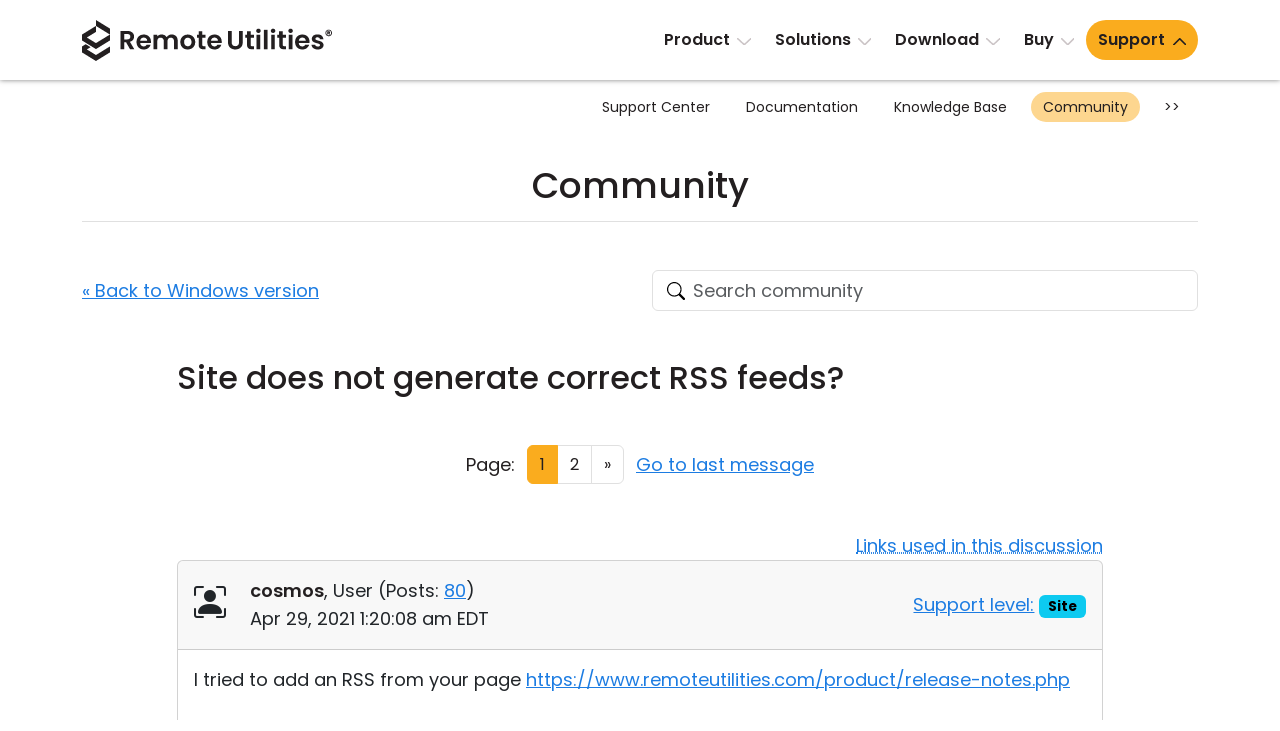

--- FILE ---
content_type: text/html; charset=UTF-8
request_url: https://www.remoteutilities.com/support/forums/forum1/1875-site-does-not-generate-correct-rss-feeds
body_size: 11021
content:
<!DOCTYPE html>
<html lang="en">
<head>
<meta charset="UTF-8">
<meta http-equiv="X-UA-Compatible" content="IE=edge">
<meta name="viewport" content="width=device-width, initial-scale=1">
<!-- The above 3 meta tags *must* come first in the head; any other head content must come *after* these tags -->
<title>Site does not generate correct RSS feeds? | Apr 29, 2021</title>
<meta name="robots" content="index, follow">
<link rel="canonical" href="https://www.remoteutilities.com/support/forums/forum1/1875-site-does-not-generate-correct-rss-feeds"><link rel="icon" href="/favicon.ico" type="image/x-icon">
<link rel="icon" href="/favicon.svg" type="image/svg+xml">
<!-- CSS -->
<script nonce="08e354c792ac2fccccaf365805d827353b2a3f4e042d4bf72315e783622f5519" data-skip-moving="true">(function(w, d, n) {var cl = "bx-core";var ht = d.documentElement;var htc = ht ? ht.className : undefined;if (htc === undefined || htc.indexOf(cl) !== -1){return;}var ua = n.userAgent;if (/(iPad;)|(iPhone;)/i.test(ua)){cl += " bx-ios";}else if (/Windows/i.test(ua)){cl += ' bx-win';}else if (/Macintosh/i.test(ua)){cl += " bx-mac";}else if (/Linux/i.test(ua) && !/Android/i.test(ua)){cl += " bx-linux";}else if (/Android/i.test(ua)){cl += " bx-android";}cl += (/(ipad|iphone|android|mobile|touch)/i.test(ua) ? " bx-touch" : " bx-no-touch");cl += w.devicePixelRatio && w.devicePixelRatio >= 2? " bx-retina": " bx-no-retina";if (/AppleWebKit/.test(ua)){cl += " bx-chrome";}else if (/Opera/.test(ua)){cl += " bx-opera";}else if (/Firefox/.test(ua)){cl += " bx-firefox";}ht.className = htc ? htc + " " + cl : cl;})(window, document, navigator);</script>


<link href="/bitrix/js/ui/design-tokens/dist/ui.design-tokens.min.css?172055957423463" type="text/css"  rel="stylesheet">
<link href="/bitrix/js/ui/fonts/opensans/ui.font.opensans.min.css?16732664972320" type="text/css"  rel="stylesheet">
<link href="/bitrix/js/main/popup/dist/main.popup.bundle.min.css?176078639428056" type="text/css"  rel="stylesheet">
<link href="/bitrix/js/main/loader/dist/loader.bundle.min.css?15701733612029" type="text/css"  rel="stylesheet">
<link href="/bitrix/js/main/core/css/core_viewer.min.css?172055960658384" type="text/css"  rel="stylesheet">
<link href="/bitrix/cache/css/s2/rut2024/page_9d076e354b0e0b0e6499bc537898e25d/page_9d076e354b0e0b0e6499bc537898e25d_v1.css?176320328222295" type="text/css"  rel="stylesheet">
<link href="/bitrix/cache/css/s2/rut2024/template_30f35bdae369eb00155ab93a250a666b/template_30f35bdae369eb00155ab93a250a666b_v1.css?1767073070397149" type="text/css"  data-template-style="true" rel="stylesheet">







<script nonce="08e354c792ac2fccccaf365805d827353b2a3f4e042d4bf72315e783622f5519" async data-id="66468364" src="/js/1e06463d538b43.js" data-skip-moving="true"></script>
<!-- Scripts -->
</head>
<body>
<div id="page">
<header>
<nav class="navbar navbar-expand-lg" id="top-navbar">
<div class="container-md">
<div class="d-flex flex-grow-1 align-items-center justify-content-between">
<div class="logo">
<a class="navbar-brand" href="/"><img alt="remote control software" src="/bitrix/templates/rut2024/images/logo.svg" width="250" height="41"></a>
</div>
<div>
<a class="navbar-toggler" href="#top-mobile-menu" aria-controls="top-menu" aria-expanded="false" aria-label="Toggle navigation">
<span class="navbar-toggler-icon"></span>
</a>
<div class="collapse navbar-collapse" id="top-menu">
	<ul class="navbar-nav">
				<li class="nav-item dropdown"><a class="nav-link dropdown-toggle" href="/product/" role="button" data-bs-toggle="dropdown" aria-expanded="false">Product</a>
			<ul class="dropdown-menu d-grid cols-2 rows-5">
						<li class="nav-item"><a class="dropdown-item" href="/product/">Tour</a></li>
						<li class="nav-item"><a class="dropdown-item" href="/product/security.php">Security</a></li>
						<li class="nav-item"><a class="dropdown-item" href="/product/screenshots.php">Screenshots</a></li>
						<li class="nav-item"><a class="dropdown-item" href="/product/release-notes.php">Release Notes</a></li>
						<li class="nav-item col2"><a class="dropdown-item" href="/product/connection-modes.php">Connection Modes</a></li>
						<li class="nav-item col2"><a class="dropdown-item" href="/product/unattended-access.php">Unattended Access</a></li>
						<li class="nav-item col2"><a class="dropdown-item" href="/product/active-directory-support.php">Active Directory Support</a></li>
						<li class="nav-item col2"><a class="dropdown-item" href="/product/msi-configuration.php">MSI Configuration</a></li>
						<li class="nav-item col2"><a class="dropdown-item" href="/product/cloud-and-onpremise.php">Cloud & On-Premise</a></li>
			</ul></li>			<li class="nav-item dropdown"><a class="nav-link dropdown-toggle" href="/solutions/" role="button" data-bs-toggle="dropdown" aria-expanded="false">Solutions</a>
			<ul class="dropdown-menu">
						<li class="nav-item"><a class="dropdown-item" href="/solutions/remote-access-for-finance-and-banking.php">Finance and Banking</a></li>
						<li class="nav-item"><a class="dropdown-item" href="/solutions/remote-access-for-manufacturing-and-retail.php">Manufacturing and Retail</a></li>
						<li class="nav-item"><a class="dropdown-item" href="/solutions/remote-access-for-healthcare.php">Healthcare</a></li>
						<li class="nav-item"><a class="dropdown-item" href="/solutions/remote-access-for-education-and-govt.php">Education and Government</a></li>
						<li class="nav-item"><a class="dropdown-item" href="/solutions/remote-access-for-IT.php">Information technology</a></li>
			</ul></li>			<li class="nav-item dropdown"><a class="nav-link dropdown-toggle" href="/download/" role="button" data-bs-toggle="dropdown" aria-expanded="false">Download</a>
			<ul class="dropdown-menu">
						<li class="nav-item"><a class="dropdown-item" href="/download/">Windows</a></li>
						<li class="nav-item"><a class="dropdown-item" href="/download/mac.php">macOS</a></li>
						<li class="nav-item"><a class="dropdown-item" href="/download/linux.php">Linux</a></li>
						<li class="nav-item"><a class="dropdown-item" href="/download/mobile.php">iOS/Android</a></li>
			</ul></li>			<li class="nav-item dropdown"><a class="nav-link dropdown-toggle" href="/buy/" role="button" data-bs-toggle="dropdown" aria-expanded="false">Buy</a>
			<ul class="dropdown-menu dropdown-menu-lg-end">
						<li class="nav-item"><a class="dropdown-item" href="/buy/">Buy Online</a></li>
						<li class="nav-item"><a class="dropdown-item" href="/buy/license-assistant.php">License Assistant</a></li>
						<li class="nav-item"><a class="dropdown-item" href="/buy/request-quote.php">Request for Quote</a></li>
						<li class="nav-item"><a class="dropdown-item" href="/buy/upgrade-form.php">Upgrade Your License</a></li>
						<li class="nav-item"><a class="dropdown-item" href="/buy/sales-inquiry.php">Contact Sales</a></li>
			</ul></li>			<li class="nav-item dropdown selected"><a class="nav-link dropdown-toggle" href="/support/" role="button" data-bs-toggle="dropdown" aria-expanded="false">Support</a>
			<ul class="dropdown-menu dropdown-menu-lg-end d-grid cols-2 rows-4">
						<li class="nav-item"><a class="dropdown-item" href="/support/">Support Center</a></li>
						<li class="nav-item"><a class="dropdown-item" href="/support/docs/">Documentation</a></li>
						<li class="nav-item"><a class="dropdown-item" href="/support/kb/">Knowledge Base</a></li>
						<li class="nav-item selected"><a class="dropdown-item" href="/support/forums/">Community</a></li>
						<li class="nav-item col2"><a class="dropdown-item" href="/support/customer.php">Customer Area</a></li>
						<li class="nav-item col2"><a class="dropdown-item" href="/support/lostkey.php">Recover Lost Key</a></li>
						<li class="nav-item col2"><a class="dropdown-item" href="/support/free.php">Get Free License</a></li>
			</ul></li>	</ul>
	</div>
</div>
</div>
</div>
</nav>
	<nav class="d-none d-lg-block" id="section-navbar">
	<div class="container-lg">
	<ul class="nav justify-content-end">
			<li class="nav-link col0">
				<a href="/support/" class="nav-item">
				Support Center</a></li>
				<li class="nav-link col0">
				<a href="/support/docs/" class="nav-item">
				Documentation</a></li>
				<li class="nav-link col0">
				<a href="/support/kb/" class="nav-item">
				Knowledge Base</a></li>
				<li class="nav-link selected col0">
				<a href="/support/forums/" class="nav-item">
				Community</a></li>
					<li class="nav-link col0"><button class="btn-section-navbar-next" data-target=".col2">&gt;&gt;</button></li>
			<li class="nav-link col2 d-none"><button class="btn-section-navbar-prev" data-target=".col0">&lt;&lt;</button></li>
					<li class="nav-link d-none col2">
				<a href="/support/customer.php" class="nav-item">
				Customer Area</a></li>
				<li class="nav-link d-none col2">
				<a href="/support/lostkey.php" class="nav-item">
				Recover Lost Key</a></li>
				<li class="nav-link d-none col2">
				<a href="/support/free.php" class="nav-item">
				Get Free License</a></li>
			</ul>
	</div>
	</nav>
	</header>
<main>
	<div class="container-md">
	<h1 class="text-center">Community</h1>
	<hr class="h1">
	<div class="support-page forum">
<div class="row align-items-center gy-4 gy-sm-0 my-5">
<div class="col-sm-6 text-sm-end order-sm-2">
	<form action="/support/forums/search.php" class="searchbox">
	<div id="title-search"><label><input id="title-search-input" type="search" name="q" value="" autocomplete="off" class="form-control search secondary-border-color" placeholder="Search community" required="required"></label></div>
	</form>
	</div>
<div class="col-sm-6 order-sm-1">
<a href="/support/forums/forum1/">« Back to Windows version</a>
</div>
</div>
<div class="row justify-content-center">
<div class="col-lg-10" itemtype="https://schema.org/DiscussionForumPosting" itemscope>
<meta itemprop="mainEntityOfPage" content="/support/forums/forum1/1875-site-does-not-generate-correct-rss-feeds">
<meta itemprop="url" content="/support/forums/forum1/1875-site-does-not-generate-correct-rss-feeds">
<h2 class="mt-0" itemprop="headline">
Site does not generate correct RSS feeds?</h2>
	<div class="my-5">
	<nav class="row gy-3 gy-sm-0 align-items-center justify-content-center text-center">
<div class="col-sm-auto">
Page:
</div>
<ul class="col-sm-auto pagination justify-content-center mb-0 px-sm-0">
			<li class="page-item active"><a class="page-link" href="/support/forums/forum1/1875-site-does-not-generate-correct-rss-feeds">1</a></li>
						<li class="page-item"><a class="page-link" href="/support/forums/forum1/1875-site-does-not-generate-correct-rss-feeds?PAGEN_1=2">2</a></li>
					<li class="page-item"><a class="page-link" href="/support/forums/forum1/1875-site-does-not-generate-correct-rss-feeds?PAGEN_1=2">»</a></li>
		</ul>
<div class="col-sm-auto">
<!--noindex--><a rel="nofollow" class="text-nowrap" href="/support/forums/forum1/1875-site-does-not-generate-correct-rss-feeds?PAGEN_1=2#message9880">Go to last message</a><!--/noindex-->
</div>
</nav>
	</div>
		<div class="text-end"><span class="link-dotted" data-bs-toggle="modal" data-bs-target="#urlsModal">Links used in this discussion</span></div>
	<div class="modal modal-lg fade" id="urlsModal" tabindex="-1" role="dialog" aria-labelledby="urlsModalLabel">
	<div class="modal-dialog" role="document">
	<div class="modal-content">
	<div class="modal-header">
	<h5 class="modal-title" id="urlsModalLabel">Links used in this discussion</h5>
	<button type="button" class="btn-close" data-bs-dismiss="modal" aria-label="Close"></button>
	</div>
	<div class="modal-body">
	<ol>
			<li><a class="text-break" href="https://www.remoteutilities.com/product/release-notes.php" target="_blank" rel="noopener ugc">https://www.remoteutilities.com/product/release-notes.php</a></li>
				<li><a class="text-break" href="https://feeds.feedburner.com/RemoteUtilities_ReleaseNotes" target="_blank" rel="noopener ugc">https://feeds.feedburner.com/RemoteUtilities_ReleaseNotes</a></li>
				<li><a class="text-break" href="https://feedly.helpscoutdocs.com/article/212-how-often-does-feedly-update" target="_blank" rel="noopener ugc">https://feedly.helpscoutdocs.com/article/212-how-often-does-feedly-update</a></li>
			</ol>
	</div>
	</div>
	</div>
	</div>
	<!--FORUM_INNER-->
<!--MSG_9702-->
<div id="message9702">
<div class="card mb-3 forum-message" data-author-name="cosmos">
<div class="card-header py-3">
	<div class="row align-items-center">
	<div class="col-sm-8 col-md-9">
	<div class="row">
<div class="col-auto forum-avatar">
<span class="bi bi-person-bounding-box fs-2"></span></div>
<div class="col">
<div itemprop="author" itemtype="https://schema.org/Person" itemscope><a class="text-decoration-none main-fg-color" href="/support/forums/user/6652/" itemprop="url"><strong itemprop="name">cosmos</strong></a>, 
	User		(<span itemprop="agentInteractionStatistic" itemtype="https://schema.org/InteractionCounter" itemscope><span itemprop="interactionType" content="https://schema.org/WriteAction">Posts:</span> <a href="/support/forums/user/6652/post/all/"><span  itemprop="userInteractionCount">80</span></a></span>)
	</div>
<div itemprop="datePublished" content="2021-04-29T01:20:08-04:00">Apr 29, 2021 1:20:08 am EDT</div>
</div>
</div>
	</div><div class="col-sm-4 col-md-3 text-sm-end">
	<a href="/support/kb/about-support-levels/" target="_blank" rel="noopener ugc">Support level:</a> <span class="badge text-bg-info">Site</span>
	</div>
	</div>
	</div>
<div class="card-body">
<div class="message-text" data-message-id="9702" itemprop="text">
I tried to add an RSS from your page <a href="https://www.remoteutilities.com/product/release-notes.php" target="_blank" rel="noopener ugc" >https://www.remoteutilities.com/product/release-notes.php</a><br><br>There's an RSS link in that page but when I added it to the RSS aggregator service I'm using - feedly - the latest version/thread presented was about version 6.6.0.7. Can you look it up? I'm using a bunch of feeds to be notified about software and especially security-related updates, and something seems screwed up here.</div>
</div>
</div>
</div>
<!--MSG_9706-->
<div id="message9706" itemprop="comment" itemtype="https://schema.org/Comment" itemscope>
<div class="card border-success-subtle mb-3 forum-message" data-author-name="Conrad Sallian">
<div class="card-header border-success-subtle bg-success-subtle py-3">
<div class="row">
<div class="col-auto forum-avatar">
<img class="mt-1" alt="" src="/upload/forum/avatar/6da/2020_11_06_0000.png" width="64" height="64"></div>
<div class="col">
<div itemprop="author" itemtype="https://schema.org/Person" itemscope><a class="text-decoration-none main-fg-color" href="/support/forums/user/589/" itemprop="url"><strong itemprop="name">Conrad Sallian</strong></a>, 
	Support		(<span itemprop="agentInteractionStatistic" itemtype="https://schema.org/InteractionCounter" itemscope><span itemprop="interactionType" content="https://schema.org/WriteAction">Posts:</span> <a href="/support/forums/user/589/post/all/"><span  itemprop="userInteractionCount">3190</span></a></span>)
	</div>
<div itemprop="datePublished" content="2021-04-29T08:34:27-04:00">Apr 29, 2021 8:34:27 am EDT</div>
</div>
</div>
</div>
<div class="card-body">
<div class="message-text" data-message-id="9706" itemprop="text">
Hi Cosmos, <br><br>Sure, I'll forward this to our webmaster. Thanks for letting us know.</div>
</div>
</div>
</div>
<!--MSG_9718-->
<div id="message9718" itemprop="comment" itemtype="https://schema.org/Comment" itemscope>
<div class="card border-success-subtle mb-3 forum-message" data-author-name="Conrad Sallian">
<div class="card-header border-success-subtle bg-success-subtle py-3">
<div class="row">
<div class="col-auto forum-avatar">
<img class="mt-1" alt="" src="/upload/forum/avatar/6da/2020_11_06_0000.png" width="64" height="64"></div>
<div class="col">
<div itemprop="author" itemtype="https://schema.org/Person" itemscope><a class="text-decoration-none main-fg-color" href="/support/forums/user/589/" itemprop="url"><strong itemprop="name">Conrad Sallian</strong></a>, 
	Support		(<span itemprop="agentInteractionStatistic" itemtype="https://schema.org/InteractionCounter" itemscope><span itemprop="interactionType" content="https://schema.org/WriteAction">Posts:</span> <a href="/support/forums/user/589/post/all/"><span  itemprop="userInteractionCount">3190</span></a></span>)
	</div>
<div itemprop="datePublished" content="2021-04-30T06:28:00-04:00">Apr 30, 2021 6:28:00 am EDT</div>
</div>
</div>
</div>
<div class="card-body">
<div class="message-text" data-message-id="9718" itemprop="text">
Hi Cosmos, <br><br>Now it should have been fixed. Please, check.</div>
</div>
</div>
</div>
<!--MSG_9719-->
<div id="message9719" itemprop="comment" itemtype="https://schema.org/Comment" itemscope>
<div class="card mb-3 forum-message" data-author-name="cosmos">
<div class="card-header py-3">
	<div class="row align-items-center">
	<div class="col-sm-8 col-md-9">
	<div class="row">
<div class="col-auto forum-avatar">
<span class="bi bi-person-bounding-box fs-2"></span></div>
<div class="col">
<div itemprop="author" itemtype="https://schema.org/Person" itemscope><a class="text-decoration-none main-fg-color" href="/support/forums/user/6652/" itemprop="url"><strong itemprop="name">cosmos</strong></a>, 
	User		(<span itemprop="agentInteractionStatistic" itemtype="https://schema.org/InteractionCounter" itemscope><span itemprop="interactionType" content="https://schema.org/WriteAction">Posts:</span> <a href="/support/forums/user/6652/post/all/"><span  itemprop="userInteractionCount">80</span></a></span>)
	</div>
<div itemprop="datePublished" content="2021-04-30T06:48:52-04:00">Apr 30, 2021 6:48:52 am EDT</div>
</div>
</div>
	</div><div class="col-sm-4 col-md-3 text-sm-end">
	<a href="/support/kb/about-support-levels/" target="_blank" rel="noopener ugc">Support level:</a> <span class="badge text-bg-info">Site</span>
	</div>
	</div>
	</div>
<div class="card-body">
<div class="message-text" data-message-id="9719" itemprop="text">
Tried just now with my mobile, but saw no changes...</div>
</div>
</div>
</div>
<!--MSG_9720-->
<div id="message9720" itemprop="comment" itemtype="https://schema.org/Comment" itemscope>
<div class="card border-success-subtle mb-3 forum-message" data-author-name="Conrad Sallian">
<div class="card-header border-success-subtle bg-success-subtle py-3">
<div class="row">
<div class="col-auto forum-avatar">
<img class="mt-1" alt="" src="/upload/forum/avatar/6da/2020_11_06_0000.png" width="64" height="64"></div>
<div class="col">
<div itemprop="author" itemtype="https://schema.org/Person" itemscope><a class="text-decoration-none main-fg-color" href="/support/forums/user/589/" itemprop="url"><strong itemprop="name">Conrad Sallian</strong></a>, 
	Support		(<span itemprop="agentInteractionStatistic" itemtype="https://schema.org/InteractionCounter" itemscope><span itemprop="interactionType" content="https://schema.org/WriteAction">Posts:</span> <a href="/support/forums/user/589/post/all/"><span  itemprop="userInteractionCount">3190</span></a></span>)
	</div>
<div itemprop="datePublished" content="2021-04-30T07:27:18-04:00">Apr 30, 2021 7:27:18 am EDT</div>
</div>
</div>
</div>
<div class="card-body">
<div class="message-text" data-message-id="9720" itemprop="text">
And what happens when you click on the link directly <a href="https://feeds.feedburner.com/RemoteUtilities_ReleaseNotes" target="_blank" rel="noopener ugc" >https://feeds.feedburner.com/RemoteUtilities_ReleaseNotes</a> ? It should show the feed with the latest entries.</div>
</div>
</div>
</div>
<!--MSG_9721-->
<div id="message9721" itemprop="comment" itemtype="https://schema.org/Comment" itemscope>
<div class="card mb-3 forum-message" data-author-name="cosmos">
<div class="card-header py-3">
	<div class="row align-items-center">
	<div class="col-sm-8 col-md-9">
	<div class="row">
<div class="col-auto forum-avatar">
<span class="bi bi-person-bounding-box fs-2"></span></div>
<div class="col">
<div itemprop="author" itemtype="https://schema.org/Person" itemscope><a class="text-decoration-none main-fg-color" href="/support/forums/user/6652/" itemprop="url"><strong itemprop="name">cosmos</strong></a>, 
	User		(<span itemprop="agentInteractionStatistic" itemtype="https://schema.org/InteractionCounter" itemscope><span itemprop="interactionType" content="https://schema.org/WriteAction">Posts:</span> <a href="/support/forums/user/6652/post/all/"><span  itemprop="userInteractionCount">80</span></a></span>)
	</div>
<div itemprop="datePublished" content="2021-04-30T07:53:25-04:00">Apr 30, 2021 7:53:25 am EDT</div>
</div>
</div>
	</div><div class="col-sm-4 col-md-3 text-sm-end">
	<a href="/support/kb/about-support-levels/" target="_blank" rel="noopener ugc">Support level:</a> <span class="badge text-bg-info">Site</span>
	</div>
	</div>
	</div>
<div class="card-body">
<div class="message-text" data-message-id="9721" itemprop="text">
It does, but the point is that feeds are usually read through an aggregator of some sort. And feedly still does not show the latest articles.</div>
</div>
</div>
</div>
<!--MSG_9725-->
<div id="message9725" itemprop="comment" itemtype="https://schema.org/Comment" itemscope>
<div class="card mb-3 forum-message" data-author-name="cosmos">
<div class="card-header py-3">
	<div class="row align-items-center">
	<div class="col-sm-8 col-md-9">
	<div class="row">
<div class="col-auto forum-avatar">
<span class="bi bi-person-bounding-box fs-2"></span></div>
<div class="col">
<div itemprop="author" itemtype="https://schema.org/Person" itemscope><a class="text-decoration-none main-fg-color" href="/support/forums/user/6652/" itemprop="url"><strong itemprop="name">cosmos</strong></a>, 
	User		(<span itemprop="agentInteractionStatistic" itemtype="https://schema.org/InteractionCounter" itemscope><span itemprop="interactionType" content="https://schema.org/WriteAction">Posts:</span> <a href="/support/forums/user/6652/post/all/"><span  itemprop="userInteractionCount">80</span></a></span>)
	</div>
<div itemprop="datePublished" content="2021-04-30T09:55:22-04:00">Apr 30, 2021 9:55:22 am EDT</div>
</div>
</div>
	</div><div class="col-sm-4 col-md-3 text-sm-end">
	<a href="/support/kb/about-support-levels/" target="_blank" rel="noopener ugc">Support level:</a> <span class="badge text-bg-info">Site</span>
	</div>
	</div>
	</div>
<div class="card-body">
<div class="message-text" data-message-id="9725" itemprop="text">
Just tested this at home: feedly still shows the old content. I've removed the feed and then re-added it, but is still does not show the new content.</div>
</div>
</div>
</div>
<!--MSG_9731-->
<div id="message9731" itemprop="comment" itemtype="https://schema.org/Comment" itemscope>
<div class="card border-success-subtle mb-3 forum-message" data-author-name="Pauline">
<div class="card-header border-success-subtle bg-success-subtle py-3">
<div class="row">
<div class="col-auto forum-avatar">
<img class="mt-1" alt="" src="/upload/forum/avatar/c42/2020_11_06_0000.png" width="64" height="64"></div>
<div class="col">
<div itemprop="author" itemtype="https://schema.org/Person" itemscope><a class="text-decoration-none main-fg-color" href="/support/forums/user/5352/" itemprop="url"><strong itemprop="name">Pauline</strong></a>, 
	Support		(<span itemprop="agentInteractionStatistic" itemtype="https://schema.org/InteractionCounter" itemscope><span itemprop="interactionType" content="https://schema.org/WriteAction">Posts:</span> <a href="/support/forums/user/5352/post/all/"><span  itemprop="userInteractionCount">3040</span></a></span>)
	</div>
<div itemprop="datePublished" content="2021-04-30T13:54:26-04:00">Apr 30, 2021 1:54:26 pm EDT</div>
</div>
</div>
</div>
<div class="card-body">
<div class="message-text" data-message-id="9731" itemprop="text">
Hello Cosmos,<br><br>Thank you for the provided update.<br><br>I'll forward this information to our webmaster as well to see if we can fix this issue. Sorry for the inconvenience.<br><br>I'll get back to you with an update on this shortly.</div>
</div>
</div>
</div>
<!--MSG_9750-->
<div id="message9750" itemprop="comment" itemtype="https://schema.org/Comment" itemscope>
<div class="card border-success-subtle mb-3 forum-message" data-author-name="Conrad Sallian">
<div class="card-header border-success-subtle bg-success-subtle py-3">
<div class="row">
<div class="col-auto forum-avatar">
<img class="mt-1" alt="" src="/upload/forum/avatar/6da/2020_11_06_0000.png" width="64" height="64"></div>
<div class="col">
<div itemprop="author" itemtype="https://schema.org/Person" itemscope><a class="text-decoration-none main-fg-color" href="/support/forums/user/589/" itemprop="url"><strong itemprop="name">Conrad Sallian</strong></a>, 
	Support		(<span itemprop="agentInteractionStatistic" itemtype="https://schema.org/InteractionCounter" itemscope><span itemprop="interactionType" content="https://schema.org/WriteAction">Posts:</span> <a href="/support/forums/user/589/post/all/"><span  itemprop="userInteractionCount">3190</span></a></span>)
	</div>
<div itemprop="datePublished" content="2021-05-03T12:16:33-04:00">May 03, 2021 12:16:33 pm EDT</div>
</div>
</div>
</div>
<div class="card-body">
<div class="message-text" data-message-id="9750" itemprop="text">
Hi Cosmos, <br><br>Could you try changing the feed url from http to https in Feedly? This should resolve the issue.</div>
</div>
</div>
</div>
<!--MSG_9752-->
<div id="message9752" itemprop="comment" itemtype="https://schema.org/Comment" itemscope>
<div class="card mb-3 forum-message" data-author-name="cosmos">
<div class="card-header py-3">
	<div class="row align-items-center">
	<div class="col-sm-8 col-md-9">
	<div class="row">
<div class="col-auto forum-avatar">
<span class="bi bi-person-bounding-box fs-2"></span></div>
<div class="col">
<div itemprop="author" itemtype="https://schema.org/Person" itemscope><a class="text-decoration-none main-fg-color" href="/support/forums/user/6652/" itemprop="url"><strong itemprop="name">cosmos</strong></a>, 
	User		(<span itemprop="agentInteractionStatistic" itemtype="https://schema.org/InteractionCounter" itemscope><span itemprop="interactionType" content="https://schema.org/WriteAction">Posts:</span> <a href="/support/forums/user/6652/post/all/"><span  itemprop="userInteractionCount">80</span></a></span>)
	</div>
<div itemprop="datePublished" content="2021-05-03T12:42:03-04:00">May 03, 2021 12:42:03 pm EDT</div>
</div>
</div>
	</div><div class="col-sm-4 col-md-3 text-sm-end">
	<a href="/support/kb/about-support-levels/" target="_blank" rel="noopener ugc">Support level:</a> <span class="badge text-bg-info">Site</span>
	</div>
	</div>
	</div>
<div class="card-body">
<div class="message-text" data-message-id="9752" itemprop="text">
That did the trick, thanks!</div>
</div>
</div>
</div>
	<div class="card mt-4 mb-5">
	<div class="card-body">
			<a href="/auth/?backurl=/support/forums/forum1/1875-site-does-not-generate-correct-rss-feeds">Submit a reply</a>
			</div>
	</div>
	<!--MSG_END_-->
	<!--FORUM_INNER_END-->
	<div class="mb-5">
	<nav class="row gy-3 gy-sm-0 align-items-center justify-content-center text-center">
<div class="col-sm-auto">
Page:
</div>
<ul class="col-sm-auto pagination justify-content-center mb-0 px-sm-0">
			<li class="page-item active"><a class="page-link" href="/support/forums/forum1/1875-site-does-not-generate-correct-rss-feeds">1</a></li>
						<li class="page-item"><a class="page-link" href="/support/forums/forum1/1875-site-does-not-generate-correct-rss-feeds?PAGEN_1=2">2</a></li>
					<li class="page-item"><a class="page-link" href="/support/forums/forum1/1875-site-does-not-generate-correct-rss-feeds?PAGEN_1=2">»</a></li>
		</ul>
<div class="col-sm-auto">
<!--noindex--><a rel="nofollow" class="text-nowrap" href="/support/forums/forum1/1875-site-does-not-generate-correct-rss-feeds?PAGEN_1=2#message9880">Go to last message</a><!--/noindex-->
</div>
</nav>
	</div>
	</div>
</div>
<div class="row justify-content-center">
<div class="col-lg-10">
<p class="mb-5" id="note1"><sup>*</sup> <small>Website time zone: America/New_York (UTC -5)</small></p>
</div>
</div></div>
	</div>
	</main>
<footer>
<div class="container-md">
<div class="row row1 pt-5 pb-lg-4">
<div class="col-lg-4">
<p class="logo"><a href="/"><img alt="remote control software" src="/bitrix/templates/rut2024/images/logo.svg" width="250" height="41"></a></p>
<p>Feature-rich and secure remote access software at an affordable price.</p>

<p class="ext-links">
<a href="https://x.com/remoteutilities" target="_blank" rel="noopener ugc"><img alt="" src="/images/footer/x.svg" width="30" height="30"></a>

<a href="https://www.facebook.com/RemoteUtilities" target="_blank" rel="noopener ugc"><img alt="" src="/images/footer/facebook.svg" width="30" height="30"></a>


<a href="https://www.linkedin.com/company/remoteutilities/" target="_blank" rel="noopener ugc"><img alt="" src="/images/footer/linkedin.svg" width="30" height="30"></a>

<a href="https://www.youtube.com/remoteutilities" target="_blank" rel="noopener ugc"><img alt="" src="/images/footer/youtube.svg" width="40" height="40"></a>

<a href="https://www.reddit.com/r/remoteutilities/" target="_blank" rel="noopener ugc"><img alt="" src="/images/footer/reddit.svg" width="34" height="34"></a>
</p>
</div>
<div class="col-lg-8 p-0 d-none d-lg-block">
<div class="row">
<div class="col-lg-3 d-none d-lg-block">
<h3>Product</h3>
<nav>
<ul class="list-unstyled">
<li><a href="/product/">Tour</a></li>
<li><a href="/product/security.php">Security</a></li>
<li><a href="/product/screenshots.php">Screenshots</a></li>
<li><a href="/support/docs/">Documentation</a></li>
<li><a href="/support/kb/">Knowledge Base</a></li>
<li><a href="/support/forums/">Community</a></li>
</ul>
</nav>
</div>
<div class="col-lg-3 d-none d-lg-block">
<h3>Downloads</h3>
<nav>
<ul class="list-unstyled">
<li><a href="/download/">Windows</a></li>
<li><a href="/download/mac.php">macOS</a></li>
<li><a href="/download/linux.php">Linux</a></li>
<li><a href="/download/mobile.php">iOS & Android</a></li>
<li><a href="/download/older-versions.php">Older versions</a></li>
<li><a href="/support/docs/installing-and-uninstalling/">Uninstall information</a></li>
</ul>
</nav>
</div>
<div class="col-lg-3 d-none d-lg-block">
<h3>Legal</h3>
<nav>
<ul class="list-unstyled">
<li><a href="/about/upgrade-policy.php">Upgrade policy</a></li>
<li><a href="/about/privacy-policy.php">Privacy policy</a></li>
<li><a href="/about/support-policy.php">Support policy</a></li>
<li><a href="/buy/money-back-guarantee.php">Refund policy</a></li>
<li><a href="/about/csa.php">CSA Guidelines</a></li>
	<li><a href="/about/hipaa.php">HIPAA</a></li>
	<li><a href="/about/eula.php">EULA</a></li>
</ul>
</nav>
</div>
	<div class="col-lg-3 d-none d-lg-block">
	<h3>Partners</h3>
	<nav>
	<ul class="list-unstyled">
			<li><a href="/partners/">Become a partner</a></li>
		<li><a href="/partners/pa.php">Partner Log In</a></li>
			</ul>
	</nav>
	</div>
	</div>
</div>
</div>
<nav class="d-lg-none">
<div class="row">
<div class="accordion p-0" id="accordion-bottom-menu">
<div class="accordion-item">
<h3 class="accordion-header">
<button class="accordion-button collapsed" type="button" data-bs-toggle="collapse" data-bs-target="#accordion-bottom-menu1" aria-expanded="false" aria-controls="accordion-bottom-menu1">Product</button>
</h3>
<div id="accordion-bottom-menu1" class="accordion-collapse collapse">
<div class="accordion-body">
<ul class="list-unstyled">
<li><a href="/product/">Tour</a></li>
<li><a href="/product/security.php">Security</a></li>
<li><a href="/product/screenshots.php">Screenshots</a></li>
<li><a href="/support/docs/">Documentation</a></li>
<li><a href="/support/kb/">Knowledge Base</a></li>
<li><a href="/support/forums/">Community</a></li>
</ul>
</div>
</div>
</div>
<div class="accordion-item">
<h3 class="accordion-header">
<button class="accordion-button collapsed" type="button" data-bs-toggle="collapse" data-bs-target="#accordion-bottom-menu2" aria-expanded="false" aria-controls="accordion-bottom-menu2">Downloads</button>
</h3>
<div id="accordion-bottom-menu2" class="accordion-collapse collapse">
<div class="accordion-body">
<ul class="list-unstyled">
<li><a href="/download/">Windows</a></li>
<li><a href="/download/mac.php">macOS</a></li>
<li><a href="/download/linux.php">Linux</a></li>
<li><a href="/download/mobile.php">iOS & Android</a></li>
<li><a href="/download/older-versions.php">Older versions</a></li>
<li><a href="/support/docs/installing-and-uninstalling/">Uninstall information</a></li>
</ul>
</div>
</div>
</div>
<div class="accordion-item"> 
<h3 class="accordion-header">
<button class="accordion-button collapsed" type="button" data-bs-toggle="collapse" data-bs-target="#accordion-bottom-menu3" aria-expanded="false" aria-controls="accordion-bottom-menu3">Legal</button>
</h3>
<div id="accordion-bottom-menu3" class="accordion-collapse collapse">
<div class="accordion-body">
<ul class="list-unstyled">
<li><a href="/about/upgrade-policy.php">Upgrade policy</a></li>
<li><a href="/about/privacy-policy.php">Privacy policy</a></li>
<li><a href="/about/support-policy.php">Support policy</a></li>
<li><a href="/buy/money-back-guarantee.php">Refund policy</a></li>
<li><a href="/about/csa.php">CSA Guidelines</a></li>
	<li><a href="/about/hipaa.php">HIPAA</a></li>
	<li><a href="/about/eula.php">EULA</a></li>
</ul>
</div>
</div>
</div>
<div class="accordion-item">
<h3 class="accordion-header">
<button class="accordion-button collapsed" type="button" data-bs-toggle="collapse" data-bs-target="#accordion-bottom-menu4" aria-expanded="false" aria-controls="accordion-bottom-menu4">About</button>
</h3>
<div id="accordion-bottom-menu4" class="accordion-collapse collapse">
<div class="accordion-body">
<ul class="list-unstyled">
<li><a href="/blog/">Blog</a></li>
<li><a href="/about/press-room.php">Press-room</a></li>
<li><a href="/about/write-review.php">Write a review</a></li>
<li><a href="/about/terms.php">Terms of service</a></li>
<li><a href="/about/">Contact us</a></li>
</ul>
</div>
</div>
</div>
	<div class="accordion-item">
	<h3 class="accordion-header">
	<button class="accordion-button collapsed" type="button" data-bs-toggle="collapse" data-bs-target="#accordion-bottom-menu5" aria-expanded="false" aria-controls="accordion-bottom-menu5">Partners</button>
	</h3>
	<div id="accordion-bottom-menu5" class="accordion-collapse collapse">
	<div class="accordion-body">
	<ul class="list-unstyled">
			<li><a href="/partners/">Become a partner</a></li>
		<li><a href="/partners/pa.php">Partner Log In</a></li>
			</ul>
	</div>
	</div>
	</div>
		<div class="accordion-item">
	<h3 class="accordion-header">
	<button class="accordion-button collapsed accordion-lang-item" type="button" data-bs-toggle="collapse" data-bs-target="#accordion-bottom-menu6" aria-expanded="false" aria-controls="accordion-bottom-menu6">Other languages <span class="bi bi-globe ms-2"></span> </button>
	</h3>
	<div id="accordion-bottom-menu6" class="accordion-collapse collapse">
	<div class="accordion-body">
	<ul class="list-unstyled">
		<li><a href="/" class="lang-link fw-bold">English</a></li>
				<li><a href="/ar/" class="lang-link">العربية</a></li>
						<li><a href="/cs/" class="lang-link">Čeština</a></li>
						<li><a href="/da/" class="lang-link">Dansk</a></li>
						<li><a href="/de/" class="lang-link">Deutsch</a></li>
						<li><a href="/el/" class="lang-link">Ελληνικά</a></li>
						<li><a href="/es/" class="lang-link">Español</a></li>
						<li><a href="/fr/" class="lang-link">Français</a></li>
						<li><a href="/he/" class="lang-link">עברית</a></li>
						<li><a href="/it/" class="lang-link">Italiano</a></li>
						<li><a href="/ja/" class="lang-link">日本語</a></li>
						<li><a href="/ko/" class="lang-link">한국어</a></li>
						<li><a href="/ms/" class="lang-link">Bahasa Melayu</a></li>
						<li><a href="/nl/" class="lang-link">Nederlands</a></li>
						<li><a href="/no/" class="lang-link">Norsk</a></li>
						<li><a href="/pl/" class="lang-link">Polski</a></li>
						<li><a href="/pt-BR/" class="lang-link">Português do Brasil</a></li>
						<li><a href="/pt-PT/" class="lang-link">Português</a></li>
						<li><a href="/sv/" class="lang-link">Svenska</a></li>
						<li><a href="/th/" class="lang-link">ไทย</a></li>
						<li><a href="/tr/" class="lang-link">Türkçe</a></li>
						<li><a href="/vi/" class="lang-link">Tiếng Việt</a></li>
						<li><a href="/zh-Hans/" class="lang-link">簡體中文</a></li>
						<li><a href="/zh-Hant/" class="lang-link">繁體中文</a></li>
				</ul>
	</div>
	</div>
	</div>
	</div>
</div>
</nav>
<div class="row row2 pb-4 d-none d-lg-flex">
<div class="col-lg-auto mb-4 mb-lg-0 d-none d-lg-block">
	<nav>
	<ul class="nav lang-menu">
	<li class="dropup"><span class="dropdown-toggle" data-bs-toggle="dropdown" role="button" aria-expanded="false"><span class="bi bi-globe me-1"></span> Other languages</span>
	<ul class="dropdown-menu multicols-lg-3" id="f-lang">
		<li><a href="/" class="lang-link fw-bold"><img src="/images/flags/svg/en.svg" alt="English" title="English" width="32" height="32"> <span>English</span></a></li>
				<li><a href="/ar/" class="lang-link"><img src="/images/flags/svg/ar.svg" alt="العربية" title="العربية"  width="32" height="32"> <span>العربية</span></a></li>
						<li><a href="/cs/" class="lang-link"><img src="/images/flags/svg/cs.svg" alt="Čeština" title="Čeština"  width="32" height="32"> <span>Čeština</span></a></li>
						<li><a href="/da/" class="lang-link"><img src="/images/flags/svg/da.svg" alt="Dansk" title="Dansk"  width="32" height="32"> <span>Dansk</span></a></li>
						<li><a href="/de/" class="lang-link"><img src="/images/flags/svg/de.svg" alt="Deutsch" title="Deutsch"  width="32" height="32"> <span>Deutsch</span></a></li>
						<li><a href="/el/" class="lang-link"><img src="/images/flags/svg/el.svg" alt="Ελληνικά" title="Ελληνικά"  width="32" height="32"> <span>Ελληνικά</span></a></li>
						<li><a href="/es/" class="lang-link"><img src="/images/flags/svg/es.svg" alt="Español" title="Español"  width="32" height="32"> <span>Español</span></a></li>
						<li><a href="/fr/" class="lang-link"><img src="/images/flags/svg/fr.svg" alt="Français" title="Français"  width="32" height="32"> <span>Français</span></a></li>
						<li><a href="/he/" class="lang-link"><img src="/images/flags/svg/he.svg" alt="עברית" title="עברית"  width="32" height="32"> <span>עברית</span></a></li>
						<li><a href="/it/" class="lang-link"><img src="/images/flags/svg/it.svg" alt="Italiano" title="Italiano"  width="32" height="32"> <span>Italiano</span></a></li>
						<li><a href="/ja/" class="lang-link"><img src="/images/flags/svg/ja.svg" alt="日本語" title="日本語"  width="32" height="32"> <span>日本語</span></a></li>
						<li><a href="/ko/" class="lang-link"><img src="/images/flags/svg/ko.svg" alt="한국어" title="한국어"  width="32" height="32"> <span>한국어</span></a></li>
						<li><a href="/ms/" class="lang-link"><img src="/images/flags/svg/ms.svg" alt="Bahasa Melayu" title="Bahasa Melayu"  width="32" height="32"> <span>Bahasa Melayu</span></a></li>
						<li><a href="/nl/" class="lang-link"><img src="/images/flags/svg/nl.svg" alt="Nederlands" title="Nederlands"  width="32" height="32"> <span>Nederlands</span></a></li>
						<li><a href="/no/" class="lang-link"><img src="/images/flags/svg/no.svg" alt="Norsk" title="Norsk"  width="32" height="32"> <span>Norsk</span></a></li>
						<li><a href="/pl/" class="lang-link"><img src="/images/flags/svg/pl.svg" alt="Polski" title="Polski"  width="32" height="32"> <span>Polski</span></a></li>
						<li><a href="/pt-BR/" class="lang-link"><img src="/images/flags/svg/pt-BR.svg" alt="Português do Brasil" title="Português do Brasil"  width="32" height="32"> <span>Português do Brasil</span></a></li>
						<li><a href="/pt-PT/" class="lang-link"><img src="/images/flags/svg/pt-PT.svg" alt="Português" title="Português"  width="32" height="32"> <span>Português</span></a></li>
						<li><a href="/sv/" class="lang-link"><img src="/images/flags/svg/sv.svg" alt="Svenska" title="Svenska"  width="32" height="32"> <span>Svenska</span></a></li>
						<li><a href="/th/" class="lang-link"><img src="/images/flags/svg/th.svg" alt="ไทย" title="ไทย"  width="32" height="32"> <span>ไทย</span></a></li>
						<li><a href="/tr/" class="lang-link"><img src="/images/flags/svg/tr.svg" alt="Türkçe" title="Türkçe"  width="32" height="32"> <span>Türkçe</span></a></li>
						<li><a href="/vi/" class="lang-link"><img src="/images/flags/svg/vi.svg" alt="Tiếng Việt" title="Tiếng Việt"  width="32" height="32"> <span>Tiếng Việt</span></a></li>
						<li><a href="/zh-Hans/" class="lang-link"><img src="/images/flags/svg/zh-Hans.svg" alt="簡體中文" title="簡體中文"  width="32" height="32"> <span>簡體中文</span></a></li>
						<li><a href="/zh-Hant/" class="lang-link"><img src="/images/flags/svg/zh-Hant.svg" alt="繁體中文" title="繁體中文"  width="32" height="32"> <span>繁體中文</span></a></li>
				</ul>
	</li>
	</ul>
	</nav>
	</div>
<div class="col-lg spelling-container text-lg-end">
</div>
</div>
</div>
<div class="row3 py-4">
<div class="container-md">
<nav id="bottom-menu" class="mb-4">
<ul class="nav vertical-bar justify-content-lg-center">
<li class="nav-item"><a class="nav-link" href="/blog/">Blog</a></li>
<li class="nav-item"><a class="nav-link" href="/about/press-room.php">Press-room</a></li>
<li class="nav-item"><a class="nav-link" href="/about/write-review.php">Write a review</a></li>
<li class="nav-item"><a class="nav-link" href="/about/terms.php">Terms of service</a></li>
<li class="nav-item"><a class="nav-link" href="/about/">Contact us</a></li>
</ul>
</nav>
<div class="text-center">
© 2010 - 2026 Remote Utilities and Remote Utilities logo are either registered trademarks or trademarks of Remote Utilities Pte. Ltd. in the United States and other countries. All rights reserved.</div>
</div>
</div>
</footer>
</div>
	<nav class="d-lg-none" id="top-mobile-menu">
	<ul>
				<li><a href="/product/">Product</a>
			<ul>
						<li><a href="/product/">Tour</a></li>
						<li><a href="/product/security.php">Security</a></li>
						<li><a href="/product/screenshots.php">Screenshots</a></li>
						<li><a href="/product/release-notes.php">Release Notes</a></li>
						<li><a href="/product/connection-modes.php">Connection Modes</a></li>
						<li><a href="/product/unattended-access.php">Unattended Access</a></li>
						<li><a href="/product/active-directory-support.php">Active Directory Support</a></li>
						<li><a href="/product/msi-configuration.php">MSI Configuration</a></li>
						<li><a href="/product/cloud-and-onpremise.php">Cloud & On-Premise</a></li>
			</ul></li>			<li><a href="/solutions/">Solutions</a>
			<ul>
						<li><a href="/solutions/remote-access-for-finance-and-banking.php">Finance and Banking</a></li>
						<li><a href="/solutions/remote-access-for-manufacturing-and-retail.php">Manufacturing and Retail</a></li>
						<li><a href="/solutions/remote-access-for-healthcare.php">Healthcare</a></li>
						<li><a href="/solutions/remote-access-for-education-and-govt.php">Education and Government</a></li>
						<li><a href="/solutions/remote-access-for-IT.php">Information technology</a></li>
			</ul></li>			<li><a href="/download/">Download</a>
			<ul>
						<li><a href="/download/">Windows</a></li>
						<li><a href="/download/mac.php">macOS</a></li>
						<li><a href="/download/linux.php">Linux</a></li>
						<li><a href="/download/mobile.php">iOS/Android</a></li>
			</ul></li>			<li><a href="/buy/">Buy</a>
			<ul>
						<li><a href="/buy/">Buy Online</a></li>
						<li><a href="/buy/license-assistant.php">License Assistant</a></li>
						<li><a href="/buy/request-quote.php">Request for Quote</a></li>
						<li><a href="/buy/upgrade-form.php">Upgrade Your License</a></li>
						<li><a href="/buy/sales-inquiry.php">Contact Sales</a></li>
			</ul></li>			<li class="selected"><a href="/support/">Support</a>
			<ul>
						<li><a href="/support/">Support Center</a></li>
						<li><a href="/support/docs/">Documentation</a></li>
						<li><a href="/support/kb/">Knowledge Base</a></li>
						<li class="selected"><a href="/support/forums/">Community</a></li>
						<li><a href="/support/customer.php">Customer Area</a></li>
						<li><a href="/support/lostkey.php">Recover Lost Key</a></li>
						<li><a href="/support/free.php">Get Free License</a></li>
			</ul></li>	</ul>
	</nav>
	
<!-- JSON-LD -->
<script nonce="08e354c792ac2fccccaf365805d827353b2a3f4e042d4bf72315e783622f5519" type="application/ld+json">
{
	"@context": "https://schema.org",
	"@type": "Organization",
	"url": "https://www.remoteutilities.com/",
	"logo": "https://www.remoteutilities.com/bitrix/templates/rut2024/images/logo.svg"
}
</script>
<!-- End JSON-LD -->
<script nonce="08e354c792ac2fccccaf365805d827353b2a3f4e042d4bf72315e783622f5519">if(!window.BX)window.BX={};if(!window.BX.message)window.BX.message=function(mess){if(typeof mess==='object'){for(let i in mess) {BX.message[i]=mess[i];} return true;}};</script>
<script nonce="08e354c792ac2fccccaf365805d827353b2a3f4e042d4bf72315e783622f5519">(window.BX||top.BX).message({"JS_CORE_LOADING":"Loading...","JS_CORE_WINDOW_CLOSE":"Close","JS_CORE_WINDOW_EXPAND":"Expand","JS_CORE_WINDOW_NARROW":"Restore","JS_CORE_WINDOW_SAVE":"Save","JS_CORE_WINDOW_CANCEL":"Cancel","JS_CORE_H":"h","JS_CORE_M":"m","JS_CORE_S":"s","JS_CORE_NO_DATA":"- No data -","JSADM_AI_HIDE_EXTRA":"Hide extra items","JSADM_AI_ALL_NOTIF":"All notifications","JSADM_AUTH_REQ":"Authentication is required!","JS_CORE_WINDOW_AUTH":"Log In","JS_CORE_IMAGE_FULL":"Full size","JS_CORE_WINDOW_CONTINUE":"Continue"});</script><script nonce="08e354c792ac2fccccaf365805d827353b2a3f4e042d4bf72315e783622f5519" src="/bitrix/js/main/core/core.min.js?1760786996229643"></script><script nonce="08e354c792ac2fccccaf365805d827353b2a3f4e042d4bf72315e783622f5519">BX.Runtime.registerExtension({"name":"main.core","namespace":"BX","loaded":true});</script>
<script nonce="08e354c792ac2fccccaf365805d827353b2a3f4e042d4bf72315e783622f5519">BX.setJSList(["\/bitrix\/js\/main\/core\/core_ajax.js","\/bitrix\/js\/main\/core\/core_promise.js","\/bitrix\/js\/main\/polyfill\/promise\/js\/promise.js","\/bitrix\/js\/main\/loadext\/loadext.js","\/bitrix\/js\/main\/loadext\/extension.js","\/bitrix\/js\/main\/polyfill\/promise\/js\/promise.js","\/bitrix\/js\/main\/polyfill\/find\/js\/find.js","\/bitrix\/js\/main\/polyfill\/includes\/js\/includes.js","\/bitrix\/js\/main\/polyfill\/matches\/js\/matches.js","\/bitrix\/js\/ui\/polyfill\/closest\/js\/closest.js","\/bitrix\/js\/main\/polyfill\/fill\/main.polyfill.fill.js","\/bitrix\/js\/main\/polyfill\/find\/js\/find.js","\/bitrix\/js\/main\/polyfill\/matches\/js\/matches.js","\/bitrix\/js\/main\/polyfill\/core\/dist\/polyfill.bundle.js","\/bitrix\/js\/main\/core\/core.js","\/bitrix\/js\/main\/polyfill\/intersectionobserver\/js\/intersectionobserver.js","\/bitrix\/js\/main\/lazyload\/dist\/lazyload.bundle.js","\/bitrix\/js\/main\/polyfill\/core\/dist\/polyfill.bundle.js","\/bitrix\/js\/main\/parambag\/dist\/parambag.bundle.js"]);
</script>
<script nonce="08e354c792ac2fccccaf365805d827353b2a3f4e042d4bf72315e783622f5519">BX.Runtime.registerExtension({"name":"fx","namespace":"window","loaded":true});</script>
<script nonce="08e354c792ac2fccccaf365805d827353b2a3f4e042d4bf72315e783622f5519">BX.Runtime.registerExtension({"name":"ui.design-tokens","namespace":"window","loaded":true});</script>
<script nonce="08e354c792ac2fccccaf365805d827353b2a3f4e042d4bf72315e783622f5519">BX.Runtime.registerExtension({"name":"ui.fonts.opensans","namespace":"window","loaded":true});</script>
<script nonce="08e354c792ac2fccccaf365805d827353b2a3f4e042d4bf72315e783622f5519">BX.Runtime.registerExtension({"name":"ls","namespace":"window","loaded":true});</script>
<script nonce="08e354c792ac2fccccaf365805d827353b2a3f4e042d4bf72315e783622f5519">BX.Runtime.registerExtension({"name":"main.popup","namespace":"BX.Main","loaded":true});</script>
<script nonce="08e354c792ac2fccccaf365805d827353b2a3f4e042d4bf72315e783622f5519">BX.Runtime.registerExtension({"name":"popup","namespace":"window","loaded":true});</script>
<script nonce="08e354c792ac2fccccaf365805d827353b2a3f4e042d4bf72315e783622f5519">BX.Runtime.registerExtension({"name":"main.loader","namespace":"BX","loaded":true});</script>
<script nonce="08e354c792ac2fccccaf365805d827353b2a3f4e042d4bf72315e783622f5519">BX.Runtime.registerExtension({"name":"loader","namespace":"window","loaded":true});</script>
<script nonce="08e354c792ac2fccccaf365805d827353b2a3f4e042d4bf72315e783622f5519">(window.BX||top.BX).message({"DISK_MYOFFICE":false});(window.BX||top.BX).message({"JS_CORE_VIEWER_ACTIONPANEL_MORE":"More...","JS_CORE_VIEWER_AJAX_ACCESS_DENIED":"Insufficient permission to view file. Please try to refresh the page.","JS_CORE_VIEWER_AJAX_CONNECTION_FAILED":"Error opening file. Please try again later.","JS_CORE_VIEWER_AJAX_OPEN_NEW_TAB":"Open in a new window","JS_CORE_VIEWER_AJAX_PRINT":"Print","JS_CORE_VIEWER_CONVERT_TITLE":"Convert to #NEW_FORMAT#?","JS_CORE_VIEWER_CREATE_DESCR_SAVE_DOC_F":"You are currently editing a new document in one of the windows. Once you have finished, click \u0022#SAVE_AS_DOC#\u0022 to add the document to your Intranet.","JS_CORE_VIEWER_CREATE_IN_SERVICE":"Create using #SERVICE#","JS_CORE_VIEWER_DESCR_AUTHOR":"Author","JS_CORE_VIEWER_DESCR_LAST_MODIFY":"Last modified","JS_CORE_VIEWER_DESCR_PROCESS_SAVE_FILE_TO_OWN_FILES":"The file #NAME# is being saved to \u003Cbr\u003Eyour Drive","JS_CORE_VIEWER_DESCR_SAVE_FILE_TO_OWN_FILES":"The file #NAME# has been saved\u003Cbr\u003Eto \u0022My Drive\\Stored files\u0022","JS_CORE_VIEWER_DISABLE_EDIT_BY_PERM":"Author does not allow you to edit this document.","JS_CORE_VIEWER_DOCUMENT_IS_LOCKED_BY":"The document is locked for editing","JS_CORE_VIEWER_DOWNLOAD":"Download","JS_CORE_VIEWER_DOWNLOAD_B24_DESKTOP":"Download","JS_CORE_VIEWER_DOWNLOAD_B24_DESKTOP_FULL":"Download Application","JS_CORE_VIEWER_DOWNLOAD_DOCUMENT":"Download Document","JS_CORE_VIEWER_DOWNLOAD_TO_PC":"Download","JS_CORE_VIEWER_EDIT":"Edit","JS_CORE_VIEWER_EDIT_IN_LOCAL_SERVICE":"Edit on my computer","JS_CORE_VIEWER_EDIT_IN_LOCAL_SERVICE_SHORT":"Edit using #SERVICE#","JS_CORE_VIEWER_EDIT_IN_SERVICE":"Edit in #SERVICE#","JS_CORE_VIEWER_GO_TO_FILE":"Go to file","JS_CORE_VIEWER_HISTORY_ELEMENT":"History","JS_CORE_VIEWER_IFRAME_CANCEL":"Cancel","JS_CORE_VIEWER_IFRAME_CHOICE_SERVICE_EDIT":"Edit with","JS_CORE_VIEWER_IFRAME_CHOICE_SERVICE_EDIT_ACCEPT":"Apply","JS_CORE_VIEWER_IFRAME_CHOICE_SERVICE_EDIT_DECLINE":"Cancel","JS_CORE_VIEWER_IFRAME_CONVERT_ACCEPT":"Convert","JS_CORE_VIEWER_IFRAME_CONVERT_DECLINE":"Cancel","JS_CORE_VIEWER_IFRAME_CONVERT_TO_NEW_FORMAT":"The document will be converted to a new format (DOCX, XLSX or PPTX).","JS_CORE_VIEWER_IFRAME_CONVERT_TO_NEW_FORMAT_EX":"The document will be converted to format #NEW_FORMAT# because the current format #OLD_FORMAT# is outdated.","JS_CORE_VIEWER_IFRAME_DESCR_ERROR":"Cannot open file because your Google session has expired. Please open the file in Google Viewer and sign in.","JS_CORE_VIEWER_IFRAME_DESCR_SAVE_DOC":"Save the document?","JS_CORE_VIEWER_IFRAME_DESCR_SAVE_DOC_F":"You are currently editing this document in one of the windows. Once you have finished, click \u0022#SAVE_DOC#\u0022 to upload the document to your Intranet.","JS_CORE_VIEWER_IFRAME_DISCARD_DOC":"Cancel changes","JS_CORE_VIEWER_IFRAME_ERROR_COULD_NOT_VIEW":"Cannot open document view.","JS_CORE_VIEWER_IFRAME_ERROR_TITLE":"Cannot open document","JS_CORE_VIEWER_IFRAME_PROCESS_SAVE_DOC":"Save document","JS_CORE_VIEWER_IFRAME_SAVE_DOC":"Save","JS_CORE_VIEWER_IFRAME_SET_DEFAULT_SERVICE_EDIT":"Use for all files","JS_CORE_VIEWER_IFRAME_UPLOAD_DOC_TO_GOOGLE":"Upload document","JS_CORE_VIEWER_IFRAME_UPLOAD_NEW_VERSION_IN_COMMENT":"uploaded a new file version","JS_CORE_VIEWER_IFRAME_UPLOAD_NEW_VERSION_IN_COMMENT_F":"uploaded a new file version","JS_CORE_VIEWER_IFRAME_UPLOAD_NEW_VERSION_IN_COMMENT_M":"uploaded a new file version","JS_CORE_VIEWER_NOW_CREATING_IN_SERVICE":"Create document in #SERVICE#","JS_CORE_VIEWER_NOW_DOWNLOAD_FROM_SERVICE":"Download document from #SERVICE#","JS_CORE_VIEWER_NOW_EDITING_IN_SERVICE":"Edit in #SERVICE#","JS_CORE_VIEWER_OPEN_PDF_PREVIEW":"View PDF file","JS_CORE_VIEWER_OPEN_WITH_GVIEWER":"View file in Google Viewer","JS_CORE_VIEWER_SAVE":"Save","JS_CORE_VIEWER_SAVE_AS":"Save as","JS_CORE_VIEWER_SAVE_TO_OWN_FILES_MSGVER_1":"Save to Drive","JS_CORE_VIEWER_SERVICE_GOOGLE_DRIVE":"Google Docs","JS_CORE_VIEWER_SERVICE_LOCAL":"my computer","JS_CORE_VIEWER_SERVICE_LOCAL_INSTALL_DESKTOP_MSGVER_1":"To handle documents more efficiently on your computer and enjoy better user experience, install the desktop app and connect Bitrix24 Drive.","JS_CORE_VIEWER_SERVICE_MYOFFICE":"MyOffice","JS_CORE_VIEWER_SERVICE_OFFICE365":"Office 365","JS_CORE_VIEWER_SERVICE_SKYDRIVE":"MS Office Online","JS_CORE_VIEWER_SHOW_FILE_DIALOG_OAUTH_NOTICE":"Please log in to your \u003Ca id=\u0022bx-js-disk-run-oauth-modal\u0022 href=\u0022#\u0022\u003E#SERVICE#\u003C\/a\u003E account to view the file.","JS_CORE_VIEWER_THROUGH_LAST_VERSION":"Last version","JS_CORE_VIEWER_THROUGH_VERSION":"Version #NUMBER#","JS_CORE_VIEWER_TOO_BIG_FOR_VIEW":"This file is too large to be previewed.","JS_CORE_VIEWER_TRANSFORMATION_IN_PROCESS":"The document has been saved and is now being prepared for viewing.","JS_CORE_VIEWER_VIEW_ELEMENT":"View"});</script>
<script nonce="08e354c792ac2fccccaf365805d827353b2a3f4e042d4bf72315e783622f5519">BX.Runtime.registerExtension({"name":"viewer","namespace":"window","loaded":true});</script>
<script nonce="08e354c792ac2fccccaf365805d827353b2a3f4e042d4bf72315e783622f5519">(window.BX||top.BX).message({"LANGUAGE_ID":"en","FORMAT_DATE":"MM\/DD\/YYYY","FORMAT_DATETIME":"MM\/DD\/YYYY HH:MI:SS","COOKIE_PREFIX":"BITRIX_SM","SERVER_TZ_OFFSET":"-18000","UTF_MODE":"Y","SITE_ID":"s2","SITE_DIR":"\/","USER_ID":"","SERVER_TIME":1769135603,"USER_TZ_OFFSET":0,"USER_TZ_AUTO":"Y","bitrix_sessid":"1322807a9540f5739c6dba5aad0f2b47"});</script><script nonce="08e354c792ac2fccccaf365805d827353b2a3f4e042d4bf72315e783622f5519"  src="/bitrix/cache/js/s2/rut2024/kernel_main/kernel_main_v1.js?1763292614160955"></script>
<script nonce="08e354c792ac2fccccaf365805d827353b2a3f4e042d4bf72315e783622f5519" src="/bitrix/js/main/core/core_ls.min.js?17393626782683"></script>
<script nonce="08e354c792ac2fccccaf365805d827353b2a3f4e042d4bf72315e783622f5519" src="/bitrix/js/main/popup/dist/main.popup.bundle.min.js?176320323867480"></script>
<script nonce="08e354c792ac2fccccaf365805d827353b2a3f4e042d4bf72315e783622f5519" src="/bitrix/js/main/loader/dist/loader.bundle.min.js?17205596064392"></script>
<script nonce="08e354c792ac2fccccaf365805d827353b2a3f4e042d4bf72315e783622f5519" src="/bitrix/js/main/core/core_viewer.min.js?176078699699239"></script>
<script nonce="08e354c792ac2fccccaf365805d827353b2a3f4e042d4bf72315e783622f5519">BX.setJSList(["\/bitrix\/js\/main\/utils.js","\/bitrix\/js\/main\/core\/core_fx.js","\/bitrix\/js\/main\/session.js","\/bitrix\/js\/main\/pageobject\/dist\/pageobject.bundle.js","\/bitrix\/js\/main\/core\/core_window.js","\/bitrix\/js\/main\/core\/core_dd.js","\/bitrix\/js\/main\/date\/main.date.js","\/bitrix\/js\/main\/core\/core_date.js","\/bitrix\/components\/bitrix\/forum.interface\/templates\/.default\/script.js","\/bitrix\/templates\/rut2024\/components\/bitrix\/forum\/.default\/script.js","\/bitrix\/templates\/rut2024\/components\/bitrix\/forum\/.default\/bitrix\/forum.topic.read\/.default\/script.js","\/bitrix\/components\/bitrix\/search.title\/script.js","\/bitrix\/templates\/rut2024\/components\/bitrix\/search.title\/search.title\/script.js","\/bitrix\/templates\/rut2024\/js\/jquery-3.7.1.min.js","\/bitrix\/templates\/rut2024\/bootstrap\/5.3.3\/js\/bootstrap.bundle.min.js","\/js\/mmenu.js\/mmenu.js","\/js\/jquery.fancybox\/jquery.fancybox-1.3.4.pack.js","\/js\/wysibb\/jquery.wysibb.min.js","\/js\/jquery.toc\/jquery.toc.min.js","\/js\/spelling.min.js","\/bitrix\/templates\/rut2024\/script.min.js"]);</script>
<script nonce="08e354c792ac2fccccaf365805d827353b2a3f4e042d4bf72315e783622f5519">BX.setCSSList(["\/bitrix\/templates\/rut2024\/components\/bitrix\/forum\/.default\/themes\/blue\/style.css","\/bitrix\/templates\/rut2024\/components\/bitrix\/forum\/.default\/styles\/additional.css","\/bitrix\/templates\/rut2024\/components\/bitrix\/forum\/.default\/style.css","\/bitrix\/templates\/rut2024\/components\/bitrix\/search.title\/search.title\/style.css","\/bitrix\/templates\/rut2024\/bootstrap\/5.3.3\/css\/bootstrap.min.css","\/bitrix\/templates\/rut2024\/fonts\/bootstrap-icons\/bootstrap-icons.min.css","\/js\/mmenu.js\/mmenu.css","\/js\/jquery.fancybox\/jquery.fancybox-1.3.4.min.css","\/bitrix\/templates\/rut2024\/styles.css","\/bitrix\/templates\/rut2024\/template_styles.css"]);</script>
<script nonce="08e354c792ac2fccccaf365805d827353b2a3f4e042d4bf72315e783622f5519" src="https://challenges.cloudflare.com/turnstile/v0/api.js" async defer></script>



<script nonce="08e354c792ac2fccccaf365805d827353b2a3f4e042d4bf72315e783622f5519">
const SITE_LANG = 'en';
const SITE_PATH = '';
</script>


<script nonce="08e354c792ac2fccccaf365805d827353b2a3f4e042d4bf72315e783622f5519"  src="/bitrix/cache/js/s2/rut2024/template_c4ad57e7d6b26a27966ab3997472b13d/template_c4ad57e7d6b26a27966ab3997472b13d_v1.js?1767026470302540"></script>
<script nonce="08e354c792ac2fccccaf365805d827353b2a3f4e042d4bf72315e783622f5519"  src="/bitrix/cache/js/s2/rut2024/page_a373ea33a8552c778bbaff70e92c4230/page_a373ea33a8552c778bbaff70e92c4230_v1.js?176320328227647"></script>

<script nonce="08e354c792ac2fccccaf365805d827353b2a3f4e042d4bf72315e783622f5519">
//<![CDATA[
	if (phpVars == null || typeof(phpVars) != "object")
	{
		var phpVars = {
			'ADMIN_THEME_ID': '.default',
			'titlePrefix': 'remoteutilities.com - '};
	}
	phpVars['isAuthorized'] = 'N';
	if (typeof oText != "object")
	{
		var oText = {};
	}
	oText['wait_window'] = 'Loading...';
//]]>
window.oForumForm = {};
</script>
<script nonce="08e354c792ac2fccccaf365805d827353b2a3f4e042d4bf72315e783622f5519">
BX.ready(function(){
		new JCTitleSearch({
				'AJAX_PAGE' : '/bitrix/urlrewrite.php?SEF_APPLICATION_CUR_PAGE_URL=%2Fsupport%2Fforums%2Fforum1%2F1875-site-does-not-generate-correct-rss-feeds',
				'CONTAINER_ID': 'title-search',
				'INPUT_ID': 'title-search-input',
				'MIN_QUERY_LEN': 2
		});
});
</script>

<script nonce="08e354c792ac2fccccaf365805d827353b2a3f4e042d4bf72315e783622f5519">
	window.fAddSId = function(n)
	{
		if (typeof n == "string") n += (n.indexOf("?") < 0 ? "?" : "&") + "sessid=" + BX.bitrix_sessid();
		else if (BX.type.isDomNode(n)) n.href += (n.href.indexOf("?") < 0 ? "?" : "&") + "sessid=" + BX.bitrix_sessid();
		return n;
	}
</script>
<script nonce="08e354c792ac2fccccaf365805d827353b2a3f4e042d4bf72315e783622f5519">
if (typeof oText != "object") {
	var oText = {};
}
oText['cdt'] = 'This will irreversibly delete the topic. Continue?';
oText['cdm'] = 'The message will be irreversibly deleted. Continue?';
oText['cdms'] = 'This will irreversibly delete the messages. Continue?';
oText['no_data'] = 'No messages has been selected. Please select messages.';
oText['no_action'] = 'No action selected. Please select an action.';
oText['quote_text'] = 'wrote';
oText['show'] = 'Show';
oText['hide'] = 'Hide';
oText['wait'] = 'Please wait...';
if (typeof phpVars != "object") {
	var phpVars = {};
}
phpVars.bitrix_sessid = '1322807a9540f5739c6dba5aad0f2b47';
if (typeof oForum != "object") {
	var oForum = {};
}
oForum.page_number = 1;
oForum.topic_read_url = '/support/forums/forum1/1875-site-does-not-generate-correct-rss-feeds';
$(function() {
	$('.alert-dismissible').delay(3000).fadeOut();
});
</script><script defer src="https://static.cloudflareinsights.com/beacon.min.js/vcd15cbe7772f49c399c6a5babf22c1241717689176015" integrity="sha512-ZpsOmlRQV6y907TI0dKBHq9Md29nnaEIPlkf84rnaERnq6zvWvPUqr2ft8M1aS28oN72PdrCzSjY4U6VaAw1EQ==" nonce="08e354c792ac2fccccaf365805d827353b2a3f4e042d4bf72315e783622f5519" data-cf-beacon='{"version":"2024.11.0","token":"175a14d385734136aec1faf5618c4dba","server_timing":{"name":{"cfCacheStatus":true,"cfEdge":true,"cfExtPri":true,"cfL4":true,"cfOrigin":true,"cfSpeedBrain":true},"location_startswith":null}}' crossorigin="anonymous"></script>
</body>
</html>